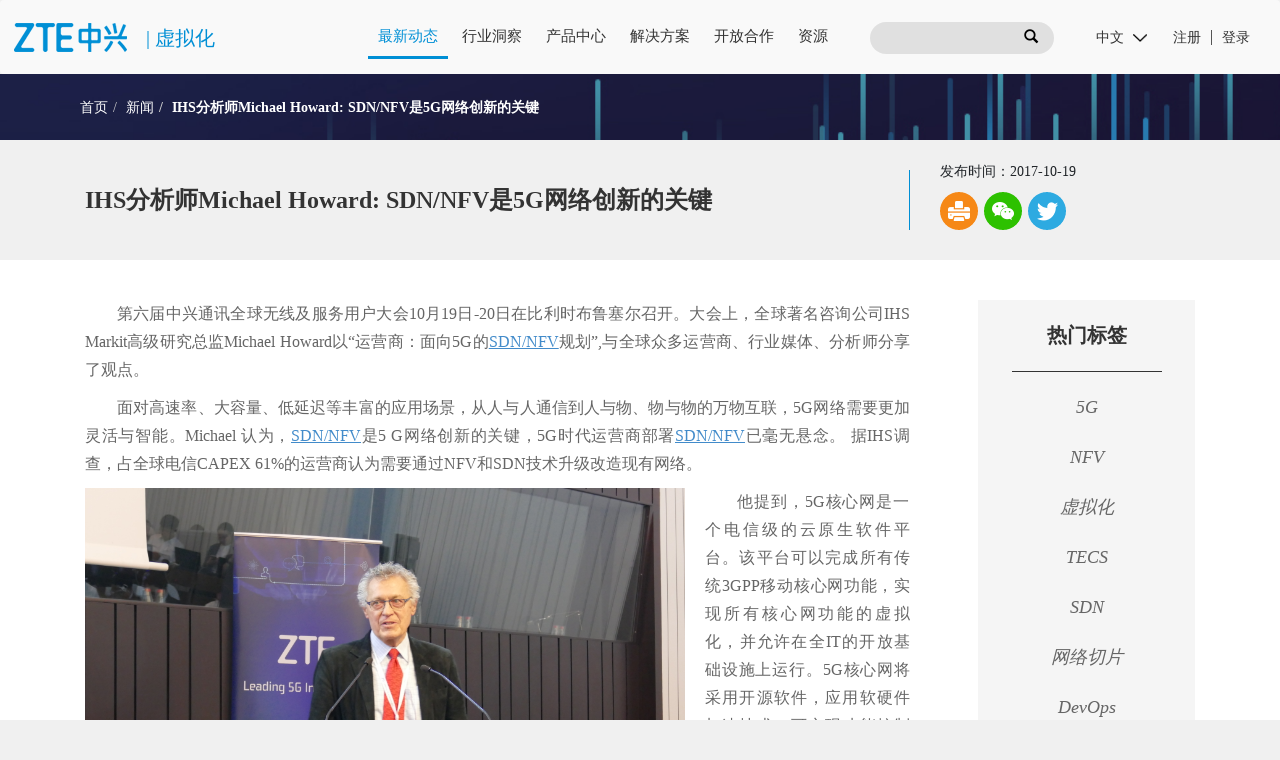

--- FILE ---
content_type: text/html; charset=utf-8
request_url: https://sdnfv.zte.com.cn/zh-CN/news/2017/10/IHS-SDN-NFV-the-Key-of-5G-Network-Innovation
body_size: 8683
content:
<!doctype html>
<html lang="zh-cn">
<head>

  <!-- Google Tag Manager -->
  <script>(function(w,d,s,l,i){w[l]=w[l]||[];w[l].push({'gtm.start':
          new Date().getTime(),event:'gtm.js'});var f=d.getElementsByTagName(s)[0],
      j=d.createElement(s),dl=l!='dataLayer'?'&l='+l:'';j.async=true;j.src=
      'https://www.googletagmanager.com/gtm.js?id='+i+dl;f.parentNode.insertBefore(j,f);
  })(window,document,'script','dataLayer','GTM-KJ3BZCP');</script>
  <!-- End Google Tag Manager -->


<meta charset="utf-8">
<link href="https://sdnfv.zte.com.cn/zh-CN/news/2017/10/IHS-SDN-NFV-the-Key-of-5G-Network-Innovation" rel="canonical" />
<meta http-equiv="X-UA-Compatible" content="IE=edge">
<meta name="viewport" content="width=device-width, initial-scale=1, maximum-scale=1, minimum-scale=1, user-scalable=no">
<meta name="apple-mobile-web-app-capable" content="yes" />
<meta name="apple-mobile-web-app-status-bar-style" content="black" />
<meta name="format-detection" content="telephone=no, email=no" />
<meta name="turbolinks-cache-control" content="no-cache">
<meta name="description" content="目前，中兴通讯已加入70多个标准化组织，是Openstack的金牌会员, OPNFV的白金会员，OPEN-O的白金会员，&lt;br/&gt; OpenDayLight的银牌会员，与业界主流厂家等展开全方面合作，深入参与开源社区，致力于打造开放共赢的产业生态圈。" />
<meta name="keywords" content="NFV,虚拟化,Openlab,开放实验室,ZTE,中兴通讯,公有云,SDN" />
<title>IHS分析师Michael Howard: SDN/NFV是5G网络创新的关键</title>

<!-- SEO优化 twitter-card相关代码 -->
<meta name="twitter:card" content="summary_large_image" />
<meta name="twitter:creator" content="@ZTECloudcore" />
<meta name="twitter:title" content="IHS分析师Michael Howard: SDN/NFV是5G网络创新的关键" />
<meta name="twitter:description" content="IHS分析师Michael Howard: SDN/NFV是5G网络创新的关键" />
<meta name="twitter:image" content="http://sdnfv.zte.com.cn" />


  <!-- SEO优化 schema相关代码 -->

  <link rel="stylesheet" media="all" href="/assets/application-6f309cd03ce7106045af17425860a17d5720ddfd79c280912fe175326e6f9cd4.css" />
<link href="/css/iaderstyle.css" rel="stylesheet" type="text/css" />
<link href="/css/bootstrap.min.css" rel="stylesheet" type="text/css" />
<link href="/css/swiper.min.css" rel="stylesheet" type="text/css" />
<link href="/css/style.css" rel="stylesheet" type="text/css" />
<link href="/css/type.css" rel="stylesheet" type="text/css" />
<link href="/css/video.css" rel="stylesheet" type="text/css" />

<meta name="csrf-param" content="authenticity_token" />
<meta name="csrf-token" content="vQ2a0JOGGZkdIsdI/AA87kb+stoUxplFSAWsMgt+wLaw012GD6mwVeXQiyKLap9K/Y3jWouykCM9aDK/6BzuyQ==" />

<link href="/css/common-cn.css" rel="stylesheet" type="text/css" />

  <!--[if lt IE 9]>
    <script type="text/javascript">
        alert('您使用的IE版本过低，请使用IE9以上浏览器或谷歌浏览器访问！\n 如果您的浏览器是IE9之上，请关闭兼容模式！');	
    </script>
<![endif]-->
  
  <script src="/assets/application-b109db4749bc50e3f72faab9ad0863d7da57f5dac9ab569683c6a93db09aa368.js"></script>
  <script type="text/javascript" src="/js/shaderprogram.js"></script>
  <script type="text/javascript" src="/js/laydate/laydate.js"></script>
  <script>
      $(function () {
          $("#up-d1").click(function(){
              laydate.skin('danlan');
              laydate({ elem: '#up-d1'});
          });
          $("#up-d2").click(function(){
              laydate.skin('danlan');
              laydate({ elem: '#up-d2'});
          });
      });
  </script>
</head>
<body>
<!-- Google Tag Manager (noscript) -->
<noscript><iframe src="https://www.googletagmanager.com/ns.html?id=GTM-KJ3BZCP"
                  height="0" width="0" style="display:none;visibility:hidden"></iframe></noscript>
<!-- End Google Tag Manager (noscript) -->
	<div id="cookies-eu-banner" class="cookieCon downAndUp1024" style="display: none;">
    <div class="cookieTip">
        <div class="cookieInfo">
          <p class="cookieTip_title">我们对COOKIE的使用策略</p>
          <p>我们的网站使用Cookies和其他类似技术来区分您与我们网站的其他用户。这有助于我们在您浏览网站时，为您提供良好的体验，并允许我们改进我们的网站。</p>
        </div>
        <div class="policyOperate">
            <p id="cookies-eu-accept" class="agreeCookie">同意并继续</p>
            <p id="cookies-eu-reject" class="disagreeCookie" style="display: block;">不同意</p>
            <a id="cookies-eu-more" class="infoCookie" href="/zh-CN/users/cookies">Cookies政策</a>
        </div>
    </div>
  </div>
<!-- End Cookie Notify Tag -->

  

  <nav class="hmod navbar navbar-expand-xl fixed-top" role="navigation">
  <div class="header_container m-auto">
    <div class="header row flex">
      <div class="logo col-xl-3 col-lg-5 col-sm-10 logo_cn flex">
        <a style='background: url(/upload_files/68b35750-7768-11e7-8763-744aa402160d.png) no-repeat;' href="/zh-CN"></a>
        <span class="logo_divider">&nbsp;|&nbsp;</span>
        <h2>虚拟化</h2>
      </div>
      <div class="navbar-header">
        <button type="button" class="navbar-toggler" data-toggle="collapse" data-target="#navbar">
          <span class="navbar-toggler-icon"></span>
        </button>
      </div>

      <div id="navbar" class="col-xl-5 col-lg-12 collapse navbar-collapse mod fadeInDown justify-content-end">
        <ul class="nav navlist navbar-nav fmyh">
          <li class="normal nav-item">
            <a class="on" href="/zh-CN/news">最新动态</a>
          </li>
          <li class="normal nav-item">
            <a class="" href="/zh-CN/insights">行业洞察</a>
          </li>
          <li class="list nav-item" data-target="#menu_products">
            <a class="" href="/zh-CN/products">产品中心</a>
          </li>
          <li class="list nav-item" data-target="#menu_solutions">
            <a class="" href="/zh-CN/solutions">解决方案</a>
          </li>
          <li class="normal nav-item">
            <a class="" href="/zh-CN/cases-digital-transformation">开放合作</a>
          </li>

          <li class="list nav-item" data-target="#menu_resources">
            <a class="" href="/zh-CN/vocabularys">资源</a>
          </li>
        </ul>
      </div>
      <div class="search-box col-xl-2 col-lg-3 col-md-6">
        <div class="ssk clear flex">
          <p class="name w-75">
            <input type="text" id="keywords" class="w-100" />
          </p>
          <p class="anniu w-25">
              <button name="" type="button" id="search_all" class="w-100" data-location="/zh-CN/home/search?locale=zh-CN&amp;month=10&amp;url=IHS-SDN-NFV-the-Key-of-5G-Network-Innovation&amp;year=2017&">
                <span class="glyphicon glyphicon-search"></span>
              </button>
          </p>
        </div>
      </div>
      <div class="user-do col-xl-2 col-lg-3 col-md-6">
        <div class="hdm">
          <div class="topbar clear">
            <ul class="mininav lifl flex">
              <li class="w-50 ml-3">
                <select class="form-control w-75 border-0" id="sel1">
                    <option value="1" data-target="/zh-CN/news/2017/10/IHS-SDN-NFV-the-Key-of-5G-Network-Innovation">
                      中文
                    </option>
                    <option value="2" data-target="/en/news/2017/10/IHS-SDN-NFV-the-Key-of-5G-Network-Innovation">
                      英文
                    </option>
                </select>
              </li>
                <li class="w-25 text-right"><a style="padding-right: 10px;" href="/zh-CN/members/sign_up">注册</a></li>
                <li class="w-25"><a style="padding-left: 10px;" href="/zh-CN/members/sign_in">登录</a></li>
            </ul>
          </div>
        </div>


      </div>
      <div class="clean"></div>
    </div>
  </div>
  <div class="xlnav" id="menu_products">
    <div class="wrap clear">
        <dl>
          <dt><a href="/zh-CN/products/VNF" >VNF</a></dt>
              <dd><a href="/zh-CN/products/VNF/5G-Core-network">5G核心网产品</a></dd>
              <dd><a href="/zh-CN/products/VNF/vEPC">分组域产品</a></dd>
              <dd><a href="/zh-CN/products/VNF/vIMS-vCS">IMS &amp; CS产品</a></dd>
              <dd><a href="/zh-CN/products/VNF/UDC-Product">用户数据/策略/信令</a></dd>
              <dd><a href="/zh-CN/products/VNF/VAS">VAS产品</a></dd>
              <dd><a href="/zh-CN/products/VNF/vBearer">SDN 承载服务</a></dd>
              <dd><a href="/zh-CN/products/VNF/vcube">安全产品</a></dd>
        </dl>
        <dl>
          <dt><a href="/zh-CN/products/infrastructure" >云基础设施</a></dt>
              <dd><a href="/zh-CN/products/infrastructure/Virtualization-Platform">虚拟化平台</a></dd>
              <dd><a href="/zh-CN/products/infrastructure/Container-Platform">容器平台</a></dd>
              <dd><a href="/zh-CN/products/infrastructure/Distributed-Cloud-Storage">分布式云存储</a></dd>
              <dd><a href="/zh-CN/products/infrastructure/Cloud-Network-Platform">云网络平台</a></dd>
              <dd><a href="/zh-CN/products/infrastructure/Cloud-Management-Platform">统一云管平台</a></dd>
        </dl>
        <dl>
          <dt><a href="/zh-CN/products/MANO" >MANO</a></dt>
              <dd><a href="/zh-CN/products/MANO/UME">ElasticNet UME</a></dd>
              <dd><a href="/zh-CN/products/MANO/CNIA">uSmartNet CNIA</a></dd>
              <dd><a href="/zh-CN/products/MANO/CloudStudio-GSO-plus">CloudStudio GSO</a></dd>
              <dd><a href="/zh-CN/products/MANO/VNFM">CloudStudio VNFM</a></dd>
        </dl>
        <dl>
          <dt><a href="/zh-CN/products/ICT-hardware" >ICT硬件</a></dt>
              <dd><a target="_blank" href="https://enterprise.zte.com.cn/?lan=zh-CN">服务器</a></dd>
              <dd><a target="_blank" href="https://enterprise.zte.com.cn/?lan=zh-CN">存储</a></dd>
              <dd><a href="/zh-CN/products/ICT-hardware/bearer">网络设备</a></dd>
        </dl>
        <dl>
          <dt><a href="/zh-CN/products/integration" >集成</a></dt>
              <dd><a href="/zh-CN/products/integration/psi">PSI服务</a></dd>
              <dd><a href="/zh-CN/products/integration/Hardware-Integration-Service">硬件集成服务</a></dd>
              <dd><a href="/zh-CN/products/integration/Cloud-Platform-Integration-Service">云平台集成服务</a></dd>
              <dd><a href="/zh-CN/products/integration/Third-party-APP-Integration-Service">第3方APP集成服务</a></dd>
              <dd><a href="/zh-CN/products/integration/Integration-TaaS">TaaS服务</a></dd>
              <dd><a href="/zh-CN/products/integration/training">培训服务</a></dd>
              <dd><a href="/zh-CN/products/integration/consulting">咨询服务</a></dd>
              <dd><a href="/zh-CN/products/integration/AIC-Auto-Integration-Platform">AIC自动化集成中心</a></dd>
        </dl>
    </div>
  </div>
  <div class="xlnav nav_cn" id="menu_solutions">
    <div class="wrap clear">
          <dl>
            <dt><a href="/zh-CN/solutions/VNF">VNF</a></dt>
              <dd><a href="/zh-CN/solutions/VNF/5G-core-network">5G核心网解决方案</a></dd>
              <dd><a href="/zh-CN/solutions/VNF/vEPC-solution">EPC解决方案</a></dd>
              <dd><a href="/zh-CN/solutions/VNF/Private-5G-network">5G ToB专网解决方案</a></dd>
              <dd><a href="/zh-CN/solutions/VNF/vIMS-vCS">IMS&amp;CS解决方案</a></dd>
              <dd><a href="/zh-CN/solutions/VNF/UDC">用户数据/策略/信令</a></dd>
              <dd><a href="/zh-CN/solutions/VNF/AnyService-Solution">AnyService解决方案</a></dd>
              <dd><a href="/zh-CN/solutions/VNF/5GMessaging-Solution">5G消息解决方案</a></dd>
              <dd><a href="/zh-CN/solutions/VNF/vBRAS">vBRAS解决方案</a></dd>
          </dl>
          <dl>
            <dt><a href="/zh-CN/solutions/NFVI">云基础设施</a></dt>
              <dd><a href="/zh-CN/solutions/NFVI/precise-cloud-solution">分布式精准云</a></dd>
              <dd><a href="/zh-CN/solutions/NFVI/distributed-storage-solution">分布式云存储</a></dd>
              <dd><a href="/zh-CN/solutions/NFVI/cloud-reliability-solution">云可靠性</a></dd>
              <dd><a href="/zh-CN/solutions/NFVI/cloud-security-solution">云安全性</a></dd>
              <dd><a href="/zh-CN/solutions/NFVI/cloud-operation-solution">云运维</a></dd>
              <dd><a href="/zh-CN/solutions/NFVI/network-platform">云网络</a></dd>
          </dl>
          <dl>
            <dt><a href="/zh-CN/solutions/MANO">MANO</a></dt>
              <dd><a href="/zh-CN/solutions/MANO/netcov">网络融合管理</a></dd>
              <dd><a href="/zh-CN/solutions/MANO/Network-Slicing">5G网络切片管理</a></dd>
              <dd><a href="/zh-CN/solutions/MANO/network-intelligent">网络智能化</a></dd>
          </dl>
          <dl>
            <dt><a href="/zh-CN/solutions/Edge-Computing">多接入边缘计算</a></dt>
              <dd><a href="/zh-CN/solutions/Edge-Computing/MEC-Deployment">MEC全场景部署</a></dd>
              <dd><a href="/zh-CN/solutions/Edge-Computing/edge">轻量化双核边缘云</a></dd>
              <dd><a href="/zh-CN/solutions/Edge-Computing/offload">MEC本地分流</a></dd>
              <dd><a href="/zh-CN/solutions/Edge-Computing/Common-Edge-Cabinet">MEC一体化机柜</a></dd>
              <dd><a href="/zh-CN/solutions/Edge-Computing/MEO">MEC智简运维</a></dd>
          </dl>
          <dl>
            <dt><a href="/zh-CN/solutions/integration">集成</a></dt>
              <dd><a href="/zh-CN/solutions/integration/5GC-auto-integration">5GC自动化集成解决方案</a></dd>
              <dd><a href="/zh-CN/solutions/integration/NFV-system-integration">NFV系统集成解决方案</a></dd>
              <dd><a href="/zh-CN/solutions/integration/Third-party-APP-Integration-Solution">第三方APP集成解决方案</a></dd>
              <dd><a href="/zh-CN/solutions/integration/TECS-system-Integration">TECS集成解决方案</a></dd>
              <dd><a href="/zh-CN/solutions/integration/OSP-system-Integration">Red Hat OSP集成解决方案</a></dd>
              <dd><a href="/zh-CN/solutions/integration/VMware-system-Integration">VMware集成解决方案</a></dd>
          </dl>

    </div>
  </div>
  <div class="xlnav" id="menu_resources">
    <div class="wrap clear flex justify-content-around">
      <dl>
        <dt><a href="/zh-CN/vocabularys">行业词条</a></dt>
      </dl>
      <dl>
        <dt><a href="/zh-CN/videos">视频列表</a></dt>
      </dl>
    </div>
  </div>
</nav>
  <div class="breadcrumb_bg pt-4 pb-4" style="background:url(/upload_files/692104a2-a646-11ea-9a50-744aa4020e29.jpg) no-repeat center top;">
  <ul class="breadcrumb container">
    <li><a href='/'>首页 </a></li>
    <li ><a href="/zh-CN/news">新闻</a></li>
    <li class="active">IHS分析师Michael Howard: SDN/NFV是5G网络创新的关键</li>
  </ul>
</div>
<div class="news_details ">
  <div class="news_details_title container ">
    <div class="row flex">
      <div class="col-lg-9 col-md-8 col-sm-8 col-xs-12 pt-5 pb-5"><h1 class="page_content_title pr-5 title_right_border">IHS分析师Michael Howard: SDN/NFV是5G网络创新的关键</h1></div>
      <div class="col-lg-3 col-md-4 col-sm-4 col-xs-12">
        <p class="name">发布时间：2017-10-19</p>
        <ul class="caslist lifl clear ">
          <div class="bdsharebuttonbox">
            <li class="wx1"><a class="bds_print" data-cmd='print' ></a></li>
            <li class="wx3"><a class="bds_weixin" data-cmd='weixin'></a></li>
            <li class="wx4"><a class="bds_twi" data-cmd='twi'></a></li>
          </div>
        </ul></div>
    </div>
  </div>
  <div class="bg-white module_top_spacing module_bottom_spacing">
    <div class="container nydm">
      <div class="row">
        <div class="newsdetail col-lg-9 col-md-8 col-sm-8 col-xs-12">
          <div class="text fixck">
            <p>第六届中兴通讯全球无线及服务用户大会10月19日-20日在比利时布鲁塞尔召开。大会上，全球著名咨询公司IHS Markit高级研究总监Michael Howard以&ldquo;运营商：面向5G的<a href="https://sdnfv.zte.com.cn/">SDN/NFV</a>规划&rdquo;,与全球众多运营商、行业媒体、分析师分享了观点。</p>

<p>面对高速率、大容量、低延迟等丰富的应用场景，从人与人通信到人与物、物与物的万物互联，5G网络需要更加灵活与智能。Michael 认为，<a href="https://sdnfv.zte.com.cn/">SDN/NFV</a>是5 G网络创新的关键，5G时代运营商部署<a href="https://sdnfv.zte.com.cn/">SDN/NFV</a>已毫无悬念。 据IHS调查，占全球电信CAPEX 61%的运营商认为需要通过NFV和SDN技术升级改造现有网络。</p>

<p><img alt="" class="image-align-left" height="400" src="/upload_files/0156aaf0-b564-11e7-9475-744aa40210b9.JPG" width="600" />他提到，5G核心网是一个电信级的云原生软件平台。该平台可以完成所有传统3GPP移动核心网功能，实现所有核心网功能的虚拟化，并允许在全IT的开放基础设施上运行。5G核心网将采用开源软件，应用软硬件加速技术，可实现功能控制和用户面分离（CP/UP)、移动边缘计算（MEC），并可重新编程运行。Michael表示，IHS的调查显示，基于PaaS的网络切片及IoT应用、虚拟化核心网VNF（尤其是vEPC、vIMS）是运营商规划和部署的重点。</p>

<p>中兴通讯面向服务的5G云原生核心网解决方案Cloud ServCore采用灵活的模块化架构，系统具有高可扩展性并支持编程和自动化。中兴通讯 Cloud ServCore基于云环境，引入SDN更灵活的网络资源调度方式，实现了动态的网络资源编排；满足5G的全接入及全业务的需求，不仅可为各类运营商新业务提供灵活、快速和高效的连接服务，还能满足垂直行业IoT大规模及个性化定制服务。同时，运营商可通过中兴通讯的Carrier DevOps Builder实现网络切片的可视化设计和敏捷运维。</p>

<p>中兴通讯Carrier DevOps Builder采用增强电信级Docker容器技术,发布上千种可编辑端到端的即插即用5G切片定制化服务。DevOps为基于微服务的网络切片提供了&ldquo;闭环&rdquo;式的自动设计、自动开发、自动部署和自动运维环境。同时利用大数据及AI技术，执行闭环智能分析和自动化运维托管。</p>

<p>Michael提到，70%的电信运营商计划实施电信基础设施的DC化改造。中兴通讯云化数据中心解决方案,采用SDN和虚拟化技术，构建基于通用硬件的资源平台，为上层应用提供快速部署、便捷运维和灵活弹性的云环境，并提供ICT融合的基础设施业务运营能力。同时，该方案遵循ETSI标准架构，在开源项目OpenStack基础上进行增强，可提供电信级高可靠、高性能保障。目前中兴通讯云化数据中心方案在电信、教育、医疗、金融、政府等各领域中得到广泛应用和充分验证，是企业数字化转型的最佳选择。</p>

<p>此次大会，中兴通讯重点展示了迈向5G的网络演进、云基础设施新业务和新经验。截至目前，中兴通讯已在全球成功部署超过240个SDN/NFV商用/实验局,，vIMS/vEPC已实现规模商用。</p>

          </div>
          <div class="other">
            <div class="page_content_subtitle">相关资讯</div>
            <div class="border_333_150 mb-5"></div>
            <ul>
              <li>上一篇：
                  <a   data-method="get" data-no-turbolink href="/zh-CN/news/2017/10/first-pre-5G-commercial-network-in-Europe">欧洲首个5G预商用网络启动 中兴通讯携手意大利Wind Tre、Open Fiber共建</a>
              </li>
              <li>
                下一篇：
                  <a href="/zh-CN/news/2017/10/Gold-Member-of-CNCF">中兴通讯以金牌会员身份正式加入CNCF基金会</a>
              </li>
            </ul>
          </div>
        </div>
        <div class="newmain col-lg-3 col-md-4 col-sm-4 col-xs-12">
          <div class="pro_case">
            <div class="page_content_subtitle">热门标签</div>
            <div class="mb-3"><div class="border_333_150 m-auto"></div></div>
            <ul class="lifl clear">
                <li><a href="/zh-CN/news?tags=5G"><h2>5G</h2></a></li>
                <li><a href="/zh-CN/news?tags=NFV"><h2>NFV</h2></a></li>
                <li><a href="/zh-CN/news?tags=%E8%99%9A%E6%8B%9F%E5%8C%96"><h2>虚拟化</h2></a></li>
                <li><a href="/zh-CN/news?tags=TECS"><h2>TECS</h2></a></li>
                <li><a href="/zh-CN/news?tags=SDN"><h2>SDN</h2></a></li>
                <li><a href="/zh-CN/news?tags=%E7%BD%91%E7%BB%9C%E5%88%87%E7%89%87"><h2>网络切片</h2></a></li>
                <li><a href="/zh-CN/news?tags=DevOps"><h2>DevOps</h2></a></li>
                <li><a href="/zh-CN/news?tags=MANO"><h2>MANO</h2></a></li>
            </ul>
          </div>
          <div class="clear"></div>
          <div class="denwlist">
            <div class="page_content_subtitle">相关资讯</div>
            <div class="mb-3"><div class="border_333_150 m-auto"></div></div>
            <ul class="lifl clear">
              <li><a href="/zh-CN/abouts/contact">联系我们</a></li>
              <li><a href="/zh-CN/solutions">解决方案</a></li>
            </ul>
          </div>
        </div>
      </div>
    </div>
</div>
</div>



<script>
    window._bd_share_config = {
        "common": {
            "bdText": "IHS分析师Michael Howard: SDN/NFV是5G网络创新的关键",
            "bdDesc": "IHS分析师Michael Howard: SDN/NFV是5G网络创新的关键",
            "bdUrl": "http://sdnfv.zte.com.cn/zh-CN/news/2017/10/IHS-SDN-NFV-the-Key-of-5G-Network-Innovation",
            "bdPic": "http://sdnfv.zte.com.cn",
        },
        "share": {
        },
        "image": {"viewList": ["print", "weixin", "twi"], "viewText": "分享到：", "viewSize": "16"},
        "selectShare": {"bdContainerClass": null, "bdSelectMiniList": ["print", "weixin", "twi"]}
    };
    document.body.appendChild(document.createElement('script')).src = '/static/api/js/share.js?v=89860593.js?cdnversion=' + ~(-new Date() / 36e5);
</script>

  <div class="fdm3 footer_bg footer_link ">
  <div class="to_top fixed-bottom"><img src="/images/ToTop.png"/></div>
  <div class="container fmyh">
  <div class="fcopynr row">
    <div class="col-md-6 col-12">
      <div class="row">
        <div class="col-xs-3">
          <p class="footer_link_title mb-3"><a class="text-white" href="/zh-CN/products">产品中心</a></p>
            <h3 class="footer_link_link">
              <a  href="/zh-CN/products/VNF" >VNF</a>
            </h3>
            <h3 class="footer_link_link">
              <a  href="/zh-CN/products/infrastructure" >云基础设施</a>
            </h3>
            <h3 class="footer_link_link">
              <a  href="/zh-CN/products/MANO" >MANO</a>
            </h3>
            <h3 class="footer_link_link">
              <a  href="/zh-CN/products/ICT-hardware" >ICT硬件</a>
            </h3>
            <h3 class="footer_link_link">
              <a  href="/zh-CN/products/integration" >集成</a>
            </h3>
        </div>
        <div class="col-xs-3">
          <p class="footer_link_title mb-3"><a class="text-white" href="/zh-CN/solutions">解决方案</a></p>
            <h3 class="footer_link_link ">
              <a  href="/zh-CN/solutions/VNF">VNF</a>
            </h3>
            <h3 class="footer_link_link ">
              <a  href="/zh-CN/solutions/NFVI">云基础设施</a>
            </h3>
            <h3 class="footer_link_link ">
              <a  href="/zh-CN/solutions/MANO">MANO</a>
            </h3>
            <h3 class="footer_link_link ">
              <a  href="/zh-CN/solutions/Edge-Computing">多接入边缘计算</a>
            </h3>
            <h3 class="footer_link_link ">
              <a  href="/zh-CN/solutions/integration">集成</a>
            </h3>
        </div>
        <div class="col-xs-3">
          <p class="footer_link_title mb-3"><a class="text-white" href="/zh-CN/abouts">关于我们</a></p>
          <p class="footer_link_link "><a  href="/zh-CN/abouts/honor">荣誉和历程</a></p>
          <p class="footer_link_link"><a  href="/zh-CN/abouts/contact">联系我们</a></p>
        </div>
        <div class="col-xs-3">
          <p class="footer_link_title mb-3 text-white">快速链接</p>
          <p class="footer_link_link"><a target="_blank" href="https://www.zte.com.cn/china/">ZTE官网</a></p>
          
          <p class="footer_link_link"><a target="_blank" href="https://openlab.zte.com.cn/zh-CN">Openlab</a></p>
          <p class="footer_link_link"><a href="/zh-CN/news">新闻</a></p>
          <p class="footer_link_link"><a href="/zh-CN/supports">技术支持</a></p>
        </div>
      </div>
    </div>
    <div class="col-md-6 col-12 footer_sns">
      <div class="row">
        <div class="col-sm-8 hidden-xs"></div>
        <div class="col-sm-4 col-12">
          <p class="footer_sns_title text-white follow_us">关注我们</p>
          <div class="footer_sns_channel wxlist flex justify-content-around">
            <li class="wx2"><a href="mailTo:sdnfv@zte.com.cn"></a></li>
            <li class="wx3"><a href="javascript: void(0);"></a><p class="wxctu"><img alt="follow us" title="" src="/upload_files/033d36a4-735b-11e7-8d19-744aa402160d.jpg" width="120" height="120"/></p></li>
            <li class="wx4"><a title="Twitter关注我们" href="https://twitter.com/ZTECloudcore" target="_blank"></a></li>
            <li class="wx5"><a title="YouTube关注我们" href="https://www.youtube.com/channel/UCP7JH1riHscZXS_9btwDVHg" target="_blank"></a></li>
          </div>
        </div>
      </div>
    </div>
    </div>
  </div>
</div>
<div class="footer_policy bg-white pt-2 pb-2">
  <div class="container">
    <div class="row">
      <div class="col-md-8 col-sm-12">
        <p class="copyright">
          ©1998-2026
          南京中兴软件有限责任公司 版权所有 <a href="http://beian.miit.gov.cn">苏ICP备17038161号</a>
        </p>
      </div>
      <div class="col-md-4 col-sm-12 text-right flex justify-content-around">
        <a href="/zh-CN/users/privacy">法律隐私</a>
        <a href="/zh-CN/users/cookies">Cookies政策</a>
        <a href="/zh-CN/sitemap">站点地图</a>
      </div>
    </div>
  </div>
</div>



  

<!--[if gt ie 9]>
      <script type="text/javascript" src="theme/common/respond.min.js"></script>
      <script src="/assets/application-b109db4749bc50e3f72faab9ad0863d7da57f5dac9ab569683c6a93db09aa368.js" data-turbolinks-track="true"></script>
      <script type="text/javascript" src="theme/common/selectivizr-min.js"></script>
<![endif]-->

  <script type="text/javascript" src="/js/codemirror.js"></script>

  

<!-- Cookie Notify Tag Script -->
<script>
		var cookiesBanner = new CookiesEuBanner(function(){
			console.log("Choose accept cookies.");
		}, true);
</script>
<!-- End Cookie Notify Tag Script -->

</body>
</html>


--- FILE ---
content_type: text/css
request_url: https://sdnfv.zte.com.cn/css/type.css
body_size: 1718
content:
@charset "utf-8";
.c-ff{
    background: #fff;
}
.common-problem{
    width: 100%;
    margin: 0 auto;
    padding: 30px 0 80px;
}
.common-problem .title h1{
    font-size: 24px;
    line-height: 36px;
    color: #333;
}
.common-problem .pro-list li{
    border-bottom: 1px solid #e6e6e6;
}
.common-problem .pro-list li .cont{
    padding: 20px 0;
}
.common-problem .pro-list li .que{
    font-size: 18px;
    line-height: 36px;
    color: #333;
}
.common-problem .pro-list li .answer{
    font-size: 14px;
    line-height: 24px;
    color: #666;
}
@media (max-width: 1200px){
    .c-ff{
        padding: 0 15px;
    }
}
@media (max-width: 767px){
    .common-problem{
        padding: 20px 0 40px;
    }
}
/*kygx*/
.kygxkuai li a{
    position: relative;
}

.kygxkuai li a:hover .cakuai{
    height:100%;
}
.kygxkuai ul .cakuai .bt {
    font-size: 20px;
    text-align: center;
    margin-top: 10px;
}
.kygxkuai ul .cakuai .name {
    font-size: 22px;
    text-align: center;
    margin-top: 5px;
}

.kygxkuai ul .cakuai dd {
    width: 100%;
    font-size: 14px;
    line-height: 24px;
    margin-bottom: 0px;
}

.kygxkuai ul .cakuai dl{
  margin-top: 10px;
    text-align: center;
}

/*kygx-onap*/
.onap-title{
    padding: 60px 0 40px;
}
.onap-title h1{
    font-size: 30px;
}
.onap-title .bread-crumbs {
    line-height: 36px;
    padding-top: 12px;
}
.onap-title .bread-crumbs a{
    font-size: 14px;
    color: #999;
}
.onap-title .bread-crumbs a.cur{
    color: #333;
}
.onap-title .bread-crumbs .gt {
    display: inline-block;
    width: 7px;
    height: 13px;
    background: url(../bg/onap-gt.png) no-repeat;
    vertical-align: middle;
    margin: 0 10px;
}


.opap-intro .img{
    border-radius: 5px;
}
.opap-intro .img img{
    width: 100%;
}

.opap-intro .info .name{
    display: inline-block;
    font-size: 24px;
    line-height: 30px;
}
.opap-intro .info .explain{
    display: inline-block;
    font-size: 14px;
    line-height: 30px;
    color: #999;
    padding-left: 60px;
}
.opap-intro .info dl{
    padding-top: 10px;
    margin-bottom: 0;
}
.opap-intro .info dl>dd{
    font-size: 14px;
    line-height: 30px;
    color: #666;
    position: relative;
    margin-bottom: 0;
}
.opap-intro .info dl>dd .i-dots{
    position: absolute;
    top: 12px;
    display: inline-block;
    width: 4px;
    height: 4px;
    border-radius: 4px;
    background: #666;
    vertical-align: middle;
    margin-right: 5px;
}
.opap-intro .info dl>dd .word{
    display: inline-block;
    padding-left: 10px;
    font-size: 14px;
    line-height: 30px;
}



.onap-cont .key-inner{
    font-size: 14px;
    line-height: 24px;
    color: #666;
}

.onap-cont .key-inner .key-list li {
    width: 100%;
    margin-bottom: 30px;
}
.onap-cont .key-inner .key-list li dt {
    width: 120px;
    text-align: center;
    color: #fff;
    font-size: 22px;
    padding: 5px 0px;
    font-weight: bold;
    background-color: #008FD5;
}
.onap-cont .key-inner .key-list li dd {
    width: 100%;
    padding: 15px 0px 6px;
    margin-bottom:0;
    border-left: 1px solid #666;
}

.onap-cont .key-inner .key-list li dd .nr{padding-left: 15px;}
.onap-cont .key-inner .key-list li dd .time {
    min-width: 65px;
    font-size: 18px;
    font-weight: bold;
    overflow: hidden;
    color: #333;
    margin-top: 3px;
    border-bottom: 1px solid #666;
}
.onap-cont .key-inner .key-list li dd .time .dot{
    width: 7px;
    height: 7px;
    margin: 0px 10px 0 5px;
    display: inline-block;
    background:#008FD5;
    border-radius: 50%;
}
@media (max-width: 1200px){

    .onap-title {
        padding: 30px 0 20px;
    }
    .onap-title h1 {
        font-size: 24px;
    }
    .onap-title .bread-crumbs {
        padding-top: 6px;
    }
    .opap-intro .info .explain{
        padding-left: 40px;
    }
}
@media (max-width: 767px){
	.kygxkuai li a .cakuai{ display:none; }
    .opap-intro .img{
        width: 100%;
    }
}
@media (max-width: 320px){
    .opap-intro .info .explain{
        padding-left: 15px;
    }
}

/*20170707添加*/
.clearfix { zoom: 1; }
.clearfix:before, .clearfix:after { content: ''; display: table; }
.clearfix:after { clear: both; }
.grzx{
    background: #f5f5f5;
    padding:40px 0 60px;
}
.gr-cont{
    padding: 30px 40px;
    background: #fff;
}
.gr-cont .title{
    font-size: 24px;
    color: #333;
    background: url(../bg/grzx.png) no-repeat left center;
    padding-left: 50px;
    line-height: 50px;
}
.gr-cont .info{
    width: 536px;
    margin: 0 auto;
    padding: 12px;
}
.gr-cont .info .avatar{
    position: relative;
    width: 132px;
    height: 132px;
    margin: 0 auto 70px 50%;
}
.avatar .a-again{
    position: absolute;
    top: 0;
    left: 0;
    display: block;
    width: 100%;
    height: 100%;
    line-height: 132px;
    /*background: url(../bg/avbg.png) no-repeat center center;*/
    text-align: center;
    font-size: 16px;
    color: #fff;
}

.avatar .a-again:hover{
    background: url(../bg/avbg.png) no-repeat center center;
    position: absolute;
    top: 0;
    left: 0;
    display: block;
    width: 100%;
    height: 100%;
    line-height: 132px;
    text-align: center;
    font-size: 16px;
    color: #fff;
}
.avatar p{
    font-size: 18px;
    line-height: 30px;
    padding-top: 10px;
    text-align: center;
}
.gr-cont .info .gr-btn{
    position: relative;
    height: 40px;
    line-height: 40px;
    margin-bottom: 20px;
}
.gr-cont .info .gr-btn p{
    display: inline-block;
    width: 147px;
    font-size: 16px;
    color: #666;
    /*padding-right: 10px;*/
    text-align: right;
}
.gr-cont .info .gr-btn .txt{
    display: inline-block;
    width: 360px;
    height: 40px;
    line-height: 40px;
    border: 1px solid #eaeaea;
    border-radius: 3px;
    padding-left: 14px;
    font-size: 16px;
}
.gr-cont .info .gr-btn .txt2{
    background: #eaeaea;
}
.gr-cont .info .gr-btn .i-eyes{
    position: absolute;
    right: 11px;
    top: 14px;
    width: 19px;
    height: 12px;
    background: url(../bg/eyes.png) no-repeat;
}
.gr-cont .info .gr-btn .gr-sel{
    display: inline-block;
    width: 360px;
    height: 40px;
    line-height: 40px;
    border: 1px solid #eaeaea;
    border-radius: 3px;
    padding-left: 10px;
    font-size: 16px;
    font-family: Microsoft YaHei,LiHei Pro;
}
.gr-cont .info .gr-btn2{
    float: right;
    margin: 20px auto;
    width: 100%;
    text-align: right;
}
.gr-cont .info .gr-btn2 button{
    width: 360px;
    height: 40px;
    line-height: 40px;
    border: 0;
    border-radius: 3px;
    background: #008fd5;
    font-size: 16px;
    color: #fff;
    font-family: Microsoft YaHei,LiHei Pro;
}
@media (max-width: 600px){
    .gr-cont{
        padding: 15px 20px;
    }
    .gr-cont .info{
        width: 100%;
    }
    .gr-cont .info .gr-btn p{
        width: 30%;
    }
    .gr-cont .info .gr-btn .txt,
    .gr-cont .info .gr-btn .gr-sel,
    .gr-cont .info .gr-btn2 button{
        width: 69%;
    }
    .gr-cont .info .gr-btn .i-eyes{
        right: 15px;
    }
}
@media (max-width: 480px){
    .gr-cont .info{
        padding: 0;
    }
    .gr-cont .info .gr-btn p{
        width: 29%;
    }
}
@media (max-width: 413px){
    .gr-cont .info .avatar{
        margin: 0 auto 70px 45%;
    }
}
@media (max-width: 320px){
    .gr-cont .info .avatar{
        margin: 0 auto 70px 40%;
    }
    .gr-cont .info .gr-btn .txt{
        padding-left: 8px;
    }
    .gr-cont .info .gr-btn .gr-sel{
        padding-left: 4px;
    }
}

/*20170712添加*/
.gr-prompt{
    margin-top: 10px;
}
.gr-prompt .ico-pro{
    width: 14px;
    height: 10px;
    margin-left: 10px;
    display: inline-block;
}
.gr-prompt .ico-pro1{
    display: none;
    background: url(/bg/ico-pro1.png) no-repeat;
}
.gr-prompt .ico-pro2{
    background: url(/bg/ico-pro2.png) no-repeat;
}
